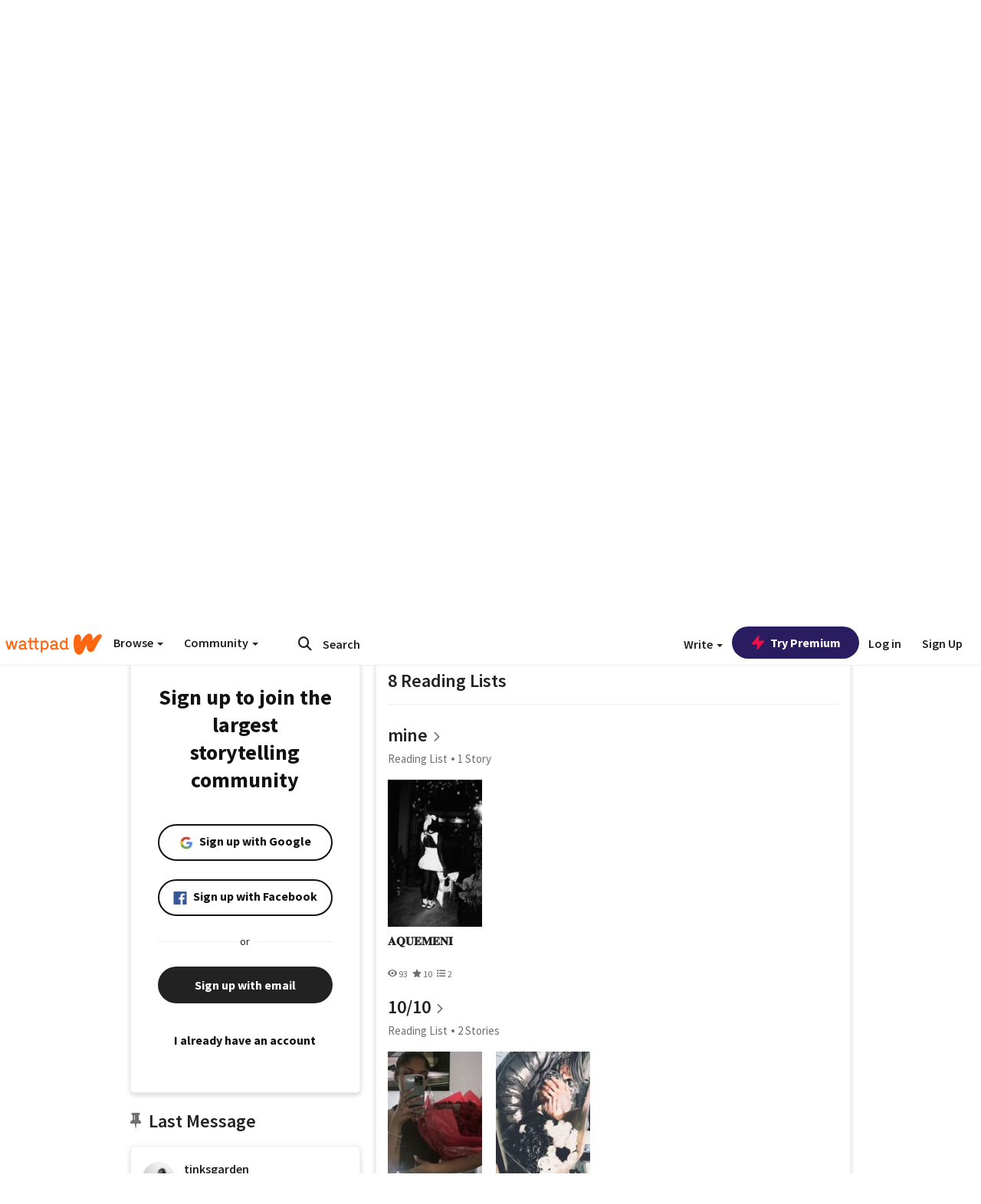

--- FILE ---
content_type: application/javascript;charset=utf-8
request_url: https://ase.clmbtech.com/message?cid=65973%3A3140&val_102=www.wattpad.com&val_120=0&val_101=65973%3A3140&val_101=ctrt%3Awattpad.com&val_122=
body_size: 214
content:
$cr.cbkf("[{\"uuid\" : \"ec283121-524b-460d-94ce-1c3d2db8a84a-61cg\", \"optout\" : \"null\", \"_col_sync\" : \"false\", \"error\" : \"invalid request!!!\", \"cl\" : \"null\", \"dmp_emhash\" : \"null\", \"dmp_phhash\" : \"null\" }]")

--- FILE ---
content_type: application/javascript
request_url: https://sync.springserve.com/usersync/jsonp?callback=callback
body_size: 198
content:
callback({'user_id': '2d730f78-546c-4c00-b2e8-8c7d0fe7a7f3'})